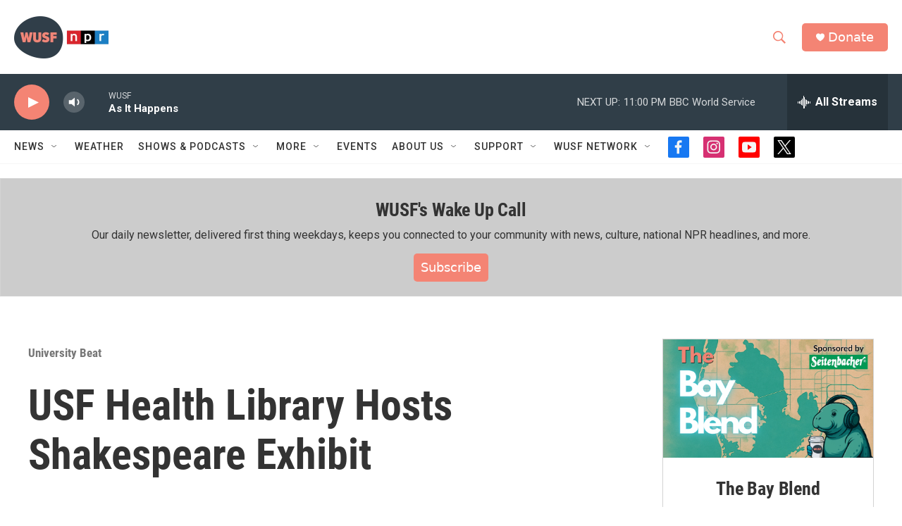

--- FILE ---
content_type: text/html; charset=utf-8
request_url: https://www.google.com/recaptcha/api2/aframe
body_size: 266
content:
<!DOCTYPE HTML><html><head><meta http-equiv="content-type" content="text/html; charset=UTF-8"></head><body><script nonce="4n2nnAhtwjmDRFy_pFML1g">/** Anti-fraud and anti-abuse applications only. See google.com/recaptcha */ try{var clients={'sodar':'https://pagead2.googlesyndication.com/pagead/sodar?'};window.addEventListener("message",function(a){try{if(a.source===window.parent){var b=JSON.parse(a.data);var c=clients[b['id']];if(c){var d=document.createElement('img');d.src=c+b['params']+'&rc='+(localStorage.getItem("rc::a")?sessionStorage.getItem("rc::b"):"");window.document.body.appendChild(d);sessionStorage.setItem("rc::e",parseInt(sessionStorage.getItem("rc::e")||0)+1);localStorage.setItem("rc::h",'1768621574133');}}}catch(b){}});window.parent.postMessage("_grecaptcha_ready", "*");}catch(b){}</script></body></html>